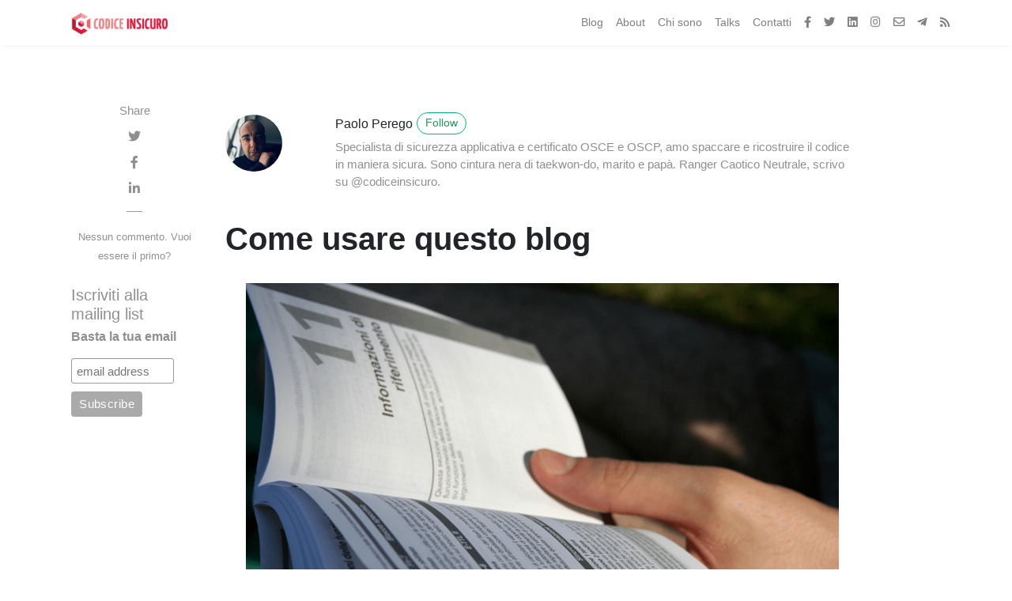

--- FILE ---
content_type: text/html; charset=utf-8
request_url: https://codiceinsicuro.it/blog/come-usare-questo-blog/
body_size: 11422
content:
<!DOCTYPE html>
<html lang="en">
<head>
<meta charset="utf-8">
<meta name="viewport" content="width=device-width, initial-scale=1, shrink-to-fit=no">

<link rel="icon" type="image/png" href="https://codiceinsicuro.it/favicon.png">

<title>Come usare questo blog | Codice Insicuro</title>

<!-- Begin Jekyll SEO tag v2.8.0 -->
<title>Come usare questo blog | Codice Insicuro, blog di Cyber Security, sviluppo sicuro, code review e altro.</title>
<meta name="generator" content="Jekyll v4.4.1" />
<meta property="og:title" content="Come usare questo blog" />
<meta name="author" content="thesp0nge" />
<meta property="og:locale" content="en_US" />
<meta name="description" content="E’ passato un mese e mezzo dal primo post su heartbleed ed arrivati ad una decina di post, l’ultimo dei quali, sulle startup ha riscosso parecchio successo in termini di visite e commenti1, è ora di stendere un piano di pubblicazione che dia un senso a questo post. speriamo anche i post più in topic arrivino agli stessi risultati. &#8617;" />
<meta property="og:description" content="E’ passato un mese e mezzo dal primo post su heartbleed ed arrivati ad una decina di post, l’ultimo dei quali, sulle startup ha riscosso parecchio successo in termini di visite e commenti1, è ora di stendere un piano di pubblicazione che dia un senso a questo post. speriamo anche i post più in topic arrivino agli stessi risultati. &#8617;" />
<link rel="canonical" href="https://codiceinsicuro.it/blog/come-usare-questo-blog/" />
<meta property="og:url" content="https://codiceinsicuro.it/blog/come-usare-questo-blog/" />
<meta property="og:site_name" content="Codice Insicuro, blog di Cyber Security, sviluppo sicuro, code review e altro." />
<meta property="og:type" content="article" />
<meta property="article:published_time" content="2014-05-30T00:00:00+02:00" />
<meta name="twitter:card" content="summary" />
<meta property="twitter:title" content="Come usare questo blog" />
<meta property="article:publisher" content="https://www.facebook.com/codiceinsicuro/" />
<meta property="fb:app_id" content="267690690097571" />
<script type="application/ld+json">
{"@context":"https://schema.org","@type":"BlogPosting","author":{"@type":"Person","name":"thesp0nge"},"dateModified":"2019-04-25T19:23:04+02:00","datePublished":"2014-05-30T00:00:00+02:00","description":"E’ passato un mese e mezzo dal primo post su heartbleed ed arrivati ad una decina di post, l’ultimo dei quali, sulle startup ha riscosso parecchio successo in termini di visite e commenti1, è ora di stendere un piano di pubblicazione che dia un senso a questo post. speriamo anche i post più in topic arrivino agli stessi risultati. &#8617;","headline":"Come usare questo blog","mainEntityOfPage":{"@type":"WebPage","@id":"https://codiceinsicuro.it/blog/come-usare-questo-blog/"},"publisher":{"@type":"Organization","logo":{"@type":"ImageObject","url":"https://codiceinsicuro.it/logo.png"},"name":"thesp0nge"},"url":"https://codiceinsicuro.it/blog/come-usare-questo-blog/"}</script>
<!-- End Jekyll SEO tag -->


<!--
<meta property="og:image" content="https://codiceinsicuro.it/assets/images/istruzioni.png" />
-->

<link href="/assets/css/screen.css" rel="stylesheet">

<link href="https://codiceinsicuro.it/assets/css/main.css" rel="stylesheet">

<script src="https://codiceinsicuro.it/assets/js/jquery.min.js"></script>

<link href="https://cdn.jsdelivr.net/npm/bootstrap@5.3.0-alpha3/dist/css/bootstrap.min.css" rel="stylesheet" integrity="sha384-KK94CHFLLe+nY2dmCWGMq91rCGa5gtU4mk92HdvYe+M/SXH301p5ILy+dN9+nJOZ" crossorigin="anonymous">
<link href="https://fonts.googleapis.com/css?family=Righteous%7CMerriweather:300,300i,400,400i,700,700i" rel="stylesheet">
<script src="//cdnjs.cloudflare.com/ajax/libs/cookieconsent2/3.1.0/cookieconsent.min.js"></script>
<script>
window.addEventListener("load", function(){
window.cookieconsent.initialise({
  "palette": {
    "popup": {
      "background": "#edeff5",
      "text": "#838391"
    },
    "button": {
      "background": "transparent",
      "text": "#4b81e8",
      "border": "#4b81e8"
    }
  },
  "position": "top",
  "content": {
    "message": "Codice Insicuro utilizza solo cookie tecnici di terze parti per finalità legate al funzionamento del sito.",
    "link": "Approfondisci"
  }
})});
</script>


<!-- Google Tag Manager -->
<script>(function(w,d,s,l,i){w[l]=w[l]||[];w[l].push({'gtm.start':
new Date().getTime(),event:'gtm.js'});var f=d.getElementsByTagName(s)[0],
j=d.createElement(s),dl=l!='dataLayer'?'&l='+l:'';j.async=true;j.src=
'https://www.googletagmanager.com/gtm.js?id='+i+dl;f.parentNode.insertBefore(j,f);
})(window,document,'script','dataLayer','GTM-MW69SFD');</script>
<!-- End Google Tag Manager -->



<!-- change your GA id in _config.yml -->
<script async src="https://www.googletagmanager.com/gtag/js?id=UA-50260618-1"></script>
<script>
  window.dataLayer = window.dataLayer || [];
  function gtag(){dataLayer.push(arguments);}
  gtag('js', new Date());

  gtag('config', 'UA-50260618-1');
  gtag('set', {'user_id': 'USER_ID'}); // Imposta l'ID utente utilizzando l'ID utente della persona che ha eseguito l'accesso.
</script>


<!-- Facebook Pixel Code -->
<script>
  !function(f,b,e,v,n,t,s)
  {if(f.fbq)return;n=f.fbq=function(){n.callMethod?
  n.callMethod.apply(n,arguments):n.queue.push(arguments)};
  if(!f._fbq)f._fbq=n;n.push=n;n.loaded=!0;n.version='2.0';
  n.queue=[];t=b.createElement(e);t.async=!0;
  t.src=v;s=b.getElementsByTagName(e)[0];
  s.parentNode.insertBefore(t,s)}(window, document,'script',
  'https://connect.facebook.net/en_US/fbevents.js');
  fbq('init', '1051466591910316');
  fbq('track', 'PageView');
</script>
<noscript><img height="1" width="1" style="display:none"
  src="https://www.facebook.com/tr?id=1051466591910316&ev=PageView&noscript=1"
/></noscript>
<!-- End Facebook Pixel Code -->
</head>



<body class="layout-post">
  <!-- Google Tag Manager (noscript) -->
<noscript><iframe src="https://www.googletagmanager.com/ns.html?id=GTM-MW69SFD"
height="0" width="0" style="display:none;visibility:hidden"></iframe></noscript>
<!-- End Google Tag Manager (noscript) -->
	<!-- defer loading of font and font awesome -->
	<noscript id="deferred-styles">
		<link href="https://fonts.googleapis.com/css?family=Righteous%7CMerriweather:300,300i,400,400i,700,700i" rel="stylesheet">
    <link rel="stylesheet" href="https://stackpath.bootstrapcdn.com/bootstrap/4.1.3/css/bootstrap.min.css" integrity="sha384-MCw98/SFnGE8fJT3GXwEOngsV7Zt27NXFoaoApmYm81iuXoPkFOJwJ8ERdknLPMO" crossorigin="anonymous">
    <!--<link rel="stylesheet" href="https://use.fontawesome.com/releases/v5.8.2/css/all.css" integrity="sha384-oS3vJWv+0UjzBfQzYUhtDYW+Pj2yciDJxpsK1OYPAYjqT085Qq/1cq5FLXAZQ7Ay" crossorigin="anonymous">-->
	</noscript>


<!-- Begin Menu Navigation
================================================== -->
<nav class="navbar navbar-expand-lg navbar-light bg-white fixed-top mediumnavigation nav-down">

    <div class="container pr-0">

    <!-- Begin Logo -->
    <a class="navbar-brand" href="https://codiceinsicuro.it/">
    <img src="https://codiceinsicuro.it/assets/images/logo.png" alt="Codice Insicuro">
    </a>
    <!-- End Logo -->

    <button class="navbar-toggler" type="button" data-toggle="collapse" data-target="#navbarMediumish" aria-controls="navbarSupportedContent" aria-expanded="false" aria-label="Toggle navigation">
    <span class="navbar-toggler-icon"></span>
    </button>

    <div class="collapse navbar-collapse" id="navbarMediumish">

        <!-- Begin Menu -->

            <ul class="navbar-nav ml-auto">

                
                <li class="nav-item">
                
                <a class="nav-link" href="https://codiceinsicuro.it/index.html">Blog</a>
                </li>

                
                <li class="nav-item">
                
                <a class="nav-link" href="https://codiceinsicuro.it/about">About</a>
                </li>

                
                <li class="nav-item">
                
                <a class="nav-link" href="https://codiceinsicuro.it/chi-sono/">Chi sono</a>
                </li>

                
                <li class="nav-item">
                
                <a class="nav-link" href="https://codiceinsicuro.it/talks/">Talks</a>
                </li>


                
                <li class="nav-item">
                
                <a class="nav-link" href="https://codiceinsicuro.it/contatti">Contatti</a>
                </li>

		<!--
                
                <li class="nav-item">
                
                <a class="nav-link" href="https://codiceinsicuro.it/social">Social</a>
                </li>

                
                <li class="nav-item">
                
                <a class="nav-link" href="https://codiceinsicuro.it/slae">Slae</a>
                </li>
		-->

                <li class="nav-item">
                  <a target="_blank" class="nav-link" href="https://www.facebook.com/paoloperegoofficial/"><i class="fab fa-facebook-f"></i></a>
                </li>
                <li class="nav-item">
                  <a target="_blank"  class="nav-link" href="https://twitter.com/thesp0nge"><i class="fab fa-twitter"></i></a>
                </li>
                <li class="nav-item">
                  <a target="_blank"  class="nav-link" href="https://linkedin.com/in/paolo-perego"><i class="fab fa-linkedin"></i></a>
                </li>
                <li class="nav-item">
                  <a target="_blank"  class="nav-link" href="https://www.instagram.com/paoloperegoofficial/"><i class="fab fa-instagram"></i></a>
                </li>

                <li class="nav-item">
                  <a target="_blank"  class="nav-link" href="https://codiceinsicuro.it/newsletter"><i class="far fa-envelope"></i></a>
                </li>

                <li class="nav-item">
                  <a target="_blank"  class="nav-link" href="https://t.me/paoloperegoofficial"><i class="fab fa-telegram-plane"></i></a>
                </li>

                <li class="nav-item">
                  <a target="_blank"  class="nav-link" href="https://codiceinsicuro.it/feed.xml"><i class="fas fa-rss"></i></a>
                </li>


            </ul>

        <!-- End Menu -->

    </div>

    </div>
</nav>
<!-- End Navigation
================================================== -->

<div class="site-content">

<div class="container">

<!-- Site Title
<div class="mainheading">
    <h1 class="sitetitle">Codice Insicuro</h1>
    <p class="lead">
        I pirati della sicurezza applicativa
    </p>
</div>
================================================== -->

<!-- Content
================================================== -->
<div class="main-content">
    <!-- Begin Article
================================================== -->
<div class="container">
    <div class="row">

        <!-- Post Share -->
        <div class="col-md-2 pl-0">
            <div class="share sticky-top sticky-top-offset">
    <p>
        Share
    </p>
    <ul>
        <li class="ml-1 mr-1">
            <a target="_blank" href="https://twitter.com/intent/tweet?text=Come usare questo blog&url=https://codiceinsicuro.it/blog/come-usare-questo-blog/" onclick="window.open(this.href, 'twitter-share', 'width=550,height=235');return false;">
                <i class="fab fa-twitter"></i>
            </a>
        </li>

        <li class="ml-1 mr-1">
            <a target="_blank" href="https://facebook.com/sharer.php?u=https://codiceinsicuro.it/blog/come-usare-questo-blog/" onclick="window.open(this.href, 'facebook-share', 'width=550,height=435');return false;">
                <i class="fab fa-facebook-f"></i>
            </a>
        </li>

        <li class="ml-1 mr-1">
            <a target="_blank" href="https://www.linkedin.com/shareArticle?mini=true&url=https://codiceinsicuro.it/blog/come-usare-questo-blog/" onclick="window.open(this.href, 'width=550,height=435');return false;">
                <i class="fab fa-linkedin-in"></i>
            </a>
        </li>

    </ul>
    
    <div class="sep">
    </div>
    <ul>
        <li>
        <a class="small smoothscroll" href="#disqus_thread"></a>
        </li>
    </ul>
    
</div>

            <div class="share sticky-top sticky-news">
  <!-- Begin Mailchimp Signup Form -->
<link href="//cdn-images.mailchimp.com/embedcode/slim-10_7.css" rel="stylesheet" type="text/css">
<style type="text/css">
	#mc_embed_signup{background:#fff; clear:left; font:14px Helvetica,Arial,sans-serif; }
	/* Add your own Mailchimp form style overrides in your site stylesheet or in this style block.
	   We recommend moving this block and the preceding CSS link to the HEAD of your HTML file. */
</style>
<div id="mc_embed_signup">
<form action="https://armoredcode.us1.list-manage.com/subscribe/post?u=f136287d72c1e72ed99ee0542&amp;id=7fadc44aa9" method="post" id="mc-embedded-subscribe-form" name="mc-embedded-subscribe-form" class="validate" target="_blank" novalidate>
    <div id="mc_embed_signup_scroll">
      <h5>Iscriviti alla mailing list</h5>
	<label for="mce-EMAIL">Basta la tua email</label>
	<input type="email" value="" name="EMAIL" class="email" id="mce-EMAIL" placeholder="email address" required>
    <!-- real people should not fill this in and expect good things - do not remove this or risk form bot signups-->
    <div style="position: absolute; left: -5000px;" aria-hidden="true"><input type="text" name="b_f136287d72c1e72ed99ee0542_7fadc44aa9" tabindex="-1" value=""></div>
    <div class="clear"><input type="submit" value="Subscribe" name="subscribe" id="mc-embedded-subscribe" class="button"></div>
    </div>
</form>
</div>

<!--End mc_embed_signup-->
</div>       

        </div>

        <!-- Post -->
        

        <div class="col-md-9 flex-first flex-md-unordered">
            <div class="mainheading">

                <!-- Author Box -->
                
                <div class="row post-top-meta">
                    <div class="col-xs-12 col-md-3 col-lg-2 text-center text-md-left mb-4 mb-md-0">
                        
                        <img class="author-thumb" src="https://www.gravatar.com/avatar/d05560cd673cf2f4114012616fd57c33?s=250&d=mm&r=x" alt="Paolo Perego">
                        
                    </div>
                    <div class="col-xs-12 col-md-9 col-lg-10 text-center text-md-left">
                        <a target="_blank" class="link-dark" href="https://codiceinsicuro.it">Paolo Perego</a><a target="_blank" href="https://twitter.com/thesp0nge" class="btn follow">Follow</a>
                        <span class="author-description">Specialista di sicurezza applicativa e certificato OSCE e OSCP, amo spaccare e ricostruire il codice in maniera sicura. Sono cintura nera di taekwon-do, marito e papà. Ranger Caotico Neutrale, scrivo su @codiceinsicuro.</span>
                    </div>
                </div>
                

                <!-- Post Title -->
                <h1 class="posttitle">Come usare questo blog</h1>

            </div>

	    <!-- Post Featured Image  -->
            

              
                <img class="featured-image img-fluid lazyimg mx-auto" src="[data-uri]" data-src="https://codiceinsicuro.it/assets/images//istruzioni.png" alt="Come usare questo blog">
              

              
            
            <!-- End Featured Image -->

             <div class="readtime">
  
  
    <i class="far fa-file-alt"></i> 
    891
   parole  - <i class="far fa-clock"></i> Lo leggerai in 4 minuti
  

  <hr />
</div>


 
            <!-- Post Content -->
            <div class="article-post">
                <!-- Toc if any -->
                
                <!-- End Toc -->
                <p>E’ passato un mese e mezzo dal <a href="https://codiceinsicuro.it/blog/heartbleed-parte-1-la-chiacchiera-da-pub/">primo post su
heartbleed</a>
ed arrivati ad una decina di post, l’<a href="https://codiceinsicuro.it/blog/se-paghi-noccioline-attirerai-scimmie-storie-job-posting-nellera-delle-startup/">ultimo dei quali, sulle
startup</a>
ha riscosso parecchio successo in termini di visite e commenti<sup id="fnref:1"><a href="#fn:1" class="footnote" rel="footnote" role="doc-noteref">1</a></sup>, è ora di
stendere un piano di pubblicazione che dia un senso a questo post.</p>

<p>Questo post non fa del repost di notizie prese dall’estero la sua forma
principale di contenuti. Di blog che riportano che la società X è stata bucata,
senza dare neanche un bit in più di valore aggiunto, è pieno il web. Quindi se
cercate qualcuno che vi racconti ad esempio che <a href="http://thehackernews.com/2014/05/ebay-hacked-change-your-account.html">ebay è stata
bucata</a> e così anche <a href="http://thehackernews.com/2014/05/spotify-hacked-urges-android-users-to.html">spotify</a>, bhé usate un po’</p>

<p><a href="https://www.google.it/search?q=voglio+avere+notizie+di+attacchi+informatici+cybercrime+banfa&amp;oq=voglio+avere+notizie+di+attacchi+informatici+cybercrime+banfa&amp;aqs=chrome..69i57.15390j0j7&amp;sourceid=chrome&amp;es_sm=119&amp;ie=UTF-8">Google</a>
e non rimarrete delusi.</p>

<p>Probabile che la storia di intrusione sia lo spunto per un post tecnico, come
ad esempio l’<a href="https://twitter.com/CEHSecurity/status/469718659313979393">upload di una web shell su un server di ebay</a>
sarà lo spunto per un articolo sull’hardening di
<a href="http://www.wordpress.org">Wordpress</a>. Diciamocelo, ci saranno migliaia di
intrusioni al mondo, se stiamo qui solo ad elencarle facciamo sera senza aver
detto niente di concreto.</p>

<blockquote>
  <p>Ho pensato che post di <em>meditazione</em>, come quello sulla <a href="https://codiceinsicuro.it/blog/ricordami-perche-lo-faccio-non-e-un-lavoro-per-tutti/">figura
dell’application security
specialist</a>,
sono interessanti e mi diverte scriverli, però serve qualcosa di più
strutturato.</p>
</blockquote>

<p>Per questo motivo, troverete d’ora in avanti i post organizzati in 5 categorie distinte<sup id="fnref:2"><a href="#fn:2" class="footnote" rel="footnote" role="doc-noteref">2</a></sup>:</p>

<ul>
  <li>Pick’n’chic: usare ruby in un penetration test applicativo</li>
  <li>Sicurina: pillole per scrivere codice più sicuro</li>
  <li>Doctor is in: lo sportello dell’awareness</li>
  <li>L’angolo del libro</li>
  <li>Spinaci: storie di hardening</li>
</ul>

<h2 id="picknchic-usare-ruby-in-un-penetration-test-applicativo">Pick’n’chic: usare ruby in un penetration test applicativo</h2>

<p>Una delle cose più divertenti nel testare il codice altrui è quello di
inventarsi nuovi modi per attaccarlo, magari scrivendo script nuovi o
modificando tool esistenti. Nei post della serie <em>Pick’n’chic</em>,
useremo ruby come linguaggio di scripting per scrivere i nostri tool. Perché
proprio ruby? Perché è nato per parlare il <em>webbese</em>, ha delle ottime API, ci
puoi scrivere al volo anche una GUI WEB con <a href="http://www.sinatrarb.com">Sinatra</a>
e poi perché mi piace.</p>

<h2 id="sicurina-pillole-per-scrivere-codice-più-sicuro">Sicurina: pillole per scrivere codice più sicuro</h2>

<p><em>Sicurina</em> sarà la cura per lo sviluppo non sicuro. Vedremo in post
molto vari tra loro, come usare API esistenti (e.g. <a href="https://www.owasp.org/index.php/Category:OWASP_Enterprise_Security_API#tab=Home">Owasp
ESAPI</a>)
o come scrivere codice custom che risolva i principali problemo di application
security. Volendo riassumere, gestire l’autenticazione, l’autorizzazione e
filtrare l’input e già siete a cavallo.</p>

<h2 id="doctor-is-in-lo-sportello-dellawareness">Doctor is in: lo sportello dell’awareness</h2>

<p>Lo sviluppatore non è che non filtra l’input perché non è in grado di farlo,
non lo fa perché non ne vede il motivo. Sappiamo tutti che lo sviluppatore è
tendenzialmente pigro e cerca di essere essenziale nel codice che scrivere. Per
fare in modo che spenda tempo e righe di codice per introdurre check di
security, dovremo spiegargli nel dettaglio i rischi che la sua creatura corre
quando pubblicata su Internet.</p>

<p>No, non se ne può più di vedere il cross site scripting come un alert box in
javascript, altrimenti comincio a stare pesantemente dalla parte del developer.</p>

<p>I post nella categoria <em>Doctor is in</em> serviranno ad educare il mondo
sui rischi e pericoli che un’applicazione web corre. Se poi voi non fate
niente, almeno non potrete dire che non ve l’ha detto nessuno.</p>

<h2 id="langolo-del-libro">L’angolo del libro</h2>

<p>Volevo trovare un modo per monetizzare questo blog senza farcire l’HTML di
adwords che, sinceramente, odio. Non mi andava inoltre di imbarcare chi legge
qui di storie, e vendervi che la mia VPS è a costo 0. Quindi mi sono iscritto
al programma di affiliazione di Amazon e, nei post della categoria de <em>l’angolo
del libro</em> vedrete un link allo store amazon. Questo link contiene
il codice di questo blog quindi, se deciderete di comprare il libro sullo store
amazon seguendo questo link, amazon darà una percentuale a me. Se rimuovete il
codice e comprate il libro, amici come prima, solo che non vi voglio prendere
in giro, un po’ di pubblicità c’è.</p>

<p>Però mi sembrava brutto mettere un link e dirvi “cliccate e fatemi diventare
milionario”, quindi farò una recensione del libro che sponsorizzerò.</p>

<h2 id="spinaci-storie-di-hardening">Spinaci: storie di hardening</h2>

<p>Consigli non solo per sviluppatori, perché il codice più robusto del mondo non
vale nulla se fatto girare su una Linux non mantenuta da anni con telnet aperto
e la password di root uguale a <em>hax0r</em> o <em>31337</em>.</p>

<p>Nella categoria <em>spinaci</em> parleremo di hardening, di configurare i nostri
servizi in maniera sicura.  Focus principale sono i servizi che fanno girare
web application, quindi web server, application server, DBMS. Avranno spazio
anche i CMS più popolari, come wordpress prendendo proprio spunto dal recente
hack di ebay, e il mondo NoSQL.</p>

<h2 id="off-by-one">Off by one</h2>

<p>Categorie alla mano, qualche titolo di post lo potete leggere sul
<a href="https://github.com/thesp0nge/codiceinsicuro.github.io/blob/master/README.md">README</a>
del progetto. Qualche post ce l’ho già in mente per il prossimo futuro e
verranno portati in forma aggiornata alcuni post interessanti che avevo scritto
su <a href="http://armoredcode.com">armoredcode.com</a>.</p>

<p>Per rendere la navigazione più fluida tra i vari post, rivedrò a breve anche la
home, quindi aspettatevi cambiamenti.</p>

<p>Enjoy it!</p>

<div class="footnotes" role="doc-endnotes">
  <ol>
    <li id="fn:1">
      <p>speriamo anche i post più in topic arrivino agli stessi risultati. <a href="#fnref:1" class="reversefootnote" role="doc-backlink">&#8617;</a></p>
    </li>
    <li id="fn:2">
      <p>a parte le categorie <em>meditazione</em> e <em>chiacchiere da pub</em> che mi servono così, per scaricare un po’ i toni. <a href="#fnref:2" class="reversefootnote" role="doc-backlink">&#8617;</a></p>
    </li>
  </ol>
</div>

            </div>

            <!-- Rating -->
            

            <!-- Post Date -->
            <p>
            <small>
                <span class="post-date"><time class="post-date" datetime="2014-05-30">30 May 2014</time></span>           
                
                (Updated: <time datetime="2019-04-25T19:23:04+02:00" itemprop="dateModified">Apr 25, 2019</time>)
                
                </small>
            </p>

            <!-- Post Categories -->
            <div class="after-post-cats">
                <ul class="tags mb-4">
                    
                    
                    <li>
                        <a class="smoothscroll" href="/categories#servizio">servizio</a>
                    </li>
                    
                </ul>
            </div>
            <!-- End Categories -->

            <!-- Post Tags -->
            <div class="after-post-tags">
                <ul class="tags">
                    
                    
                    <li>
                        <a class="smoothscroll" href="/tags#amazon">#amazon</a>
                    </li>
                    
                    <li>
                        <a class="smoothscroll" href="/tags#angolo-del-libro">#angolo del libro</a>
                    </li>
                    
                    <li>
                        <a class="smoothscroll" href="/tags#blog">#blog</a>
                    </li>
                    
                    <li>
                        <a class="smoothscroll" href="/tags#categorie">#categorie</a>
                    </li>
                    
                    <li>
                        <a class="smoothscroll" href="/tags#codice-insicuro">#codice insicuro</a>
                    </li>
                    
                    <li>
                        <a class="smoothscroll" href="/tags#doctor-is-in">#doctor is in</a>
                    </li>
                    
                    <li>
                        <a class="smoothscroll" href="/tags#pick'n'chich">#pick'n'chich</a>
                    </li>
                    
                    <li>
                        <a class="smoothscroll" href="/tags#post">#post</a>
                    </li>
                    
                    <li>
                        <a class="smoothscroll" href="/tags#sicurina">#sicurina</a>
                    </li>
                    
                </ul>
            </div>
            <!-- End Tags -->
 
            <div>

  <p>
Vuoi aiutarmi a portare avanti il progetto <a target="_blank"
href="https://codiceinsicuro.it">Codice Insicuro</a> con una donazione?
Fantastico, allora non ti basta che premere il pulsante qui sotto.
  </p>
<a target="_blank" href="https://www.buymeacoffee.com/thesp0nge" class="btn btn-danger">Supporta il progetto</a> 
<hr />
</div>


            <!-- Prev/Next -->
            <div class="row PageNavigation d-flex justify-content-between font-weight-bold">
            
            <a class="prev d-block col-md-6" href="https://codiceinsicuro.it/blog/se-paghi-noccioline-attirerai-scimmie-storie-job-posting-nellera-delle-startup/"> &laquo; Se paghi noccioline attirerai scimmie: storie job posting nell'era delle startup</a>
            
            
            <a class="next d-block col-md-6 text-lg-right" href="https://codiceinsicuro.it/blog/automatizzare-automatizzare-automatizzare-quando-non-puoi-fare-tutto-tu/">Automatizzare, automatizzare e automatizzare. Quando non puoi fare tutto tu &raquo; </a>
            
            <div class="clearfix"></div>
            </div>
            <!-- End Categories -->

            
              <hr />
              <div class="container" id="related">
                <h3>Simili a "Come usare questo blog"</h3>
                <div>
                  <p>Se questo post ti è piaciuto, sono abbastanza sicuro che troverai questi contenuti altrettanto interessanti. Buona lettura.</p>
                </div>
                <div class="row">
                
                  <div class="col-sm-4">
                      <div class="card">
                        <img class="card-image-top" src="https://codiceinsicuro.it/assets/images/coffee.jpg" alt="">
                        <div class="card-body">
                          <h5 class="card-title">Se produci software, il problema delle licenze terze è anche tuo</h5>
                          <p class="card-text"><p>Trovo il sistema di licensing di Oracle complesso. Accanto ai suoi RDBMS,
Oracle ha messo mano da poco anche al <a href="https://upperedge.com/oracle/using-java-heres-how-oracles-new-2019-java-se-licensing-affects-you/">licensing di
Oracle</a>
che ora diventa a pagamento per uso commerciale.</p>
</p>
                          <a href="/blog/se-produci-software-il-problema-delle-licenze-terze-e-anche-tuo/">Continua la lettura</a>
                        </div>
                    </div>
                  </div>
                
                  <div class="col-sm-4">
                      <div class="card">
                        <img class="card-image-top" src="https://codiceinsicuro.it/assets/images/alba-2.jpg" alt="">
                        <div class="card-body">
                          <h5 class="card-title">L'alba di un nuovo giorno</h5>
                          <p class="card-text"><p>A volte cerchi un posto dove stare solo tra i solchi di bit. A volte quel posto
lo hai creato tu qualche anno prima ma ne ignoravi l’esistenza.</p>
</p>
                          <a href="/blog/lalba-di-un-nuovo-giorno/">Continua la lettura</a>
                        </div>
                    </div>
                  </div>
                
                  <div class="col-sm-4">
                      <div class="card">
                        <img class="card-image-top" src="https://codiceinsicuro.it/assets/images/logo.png" alt="">
                        <div class="card-body">
                          <h5 class="card-title">Estate di cambiamenti, parte 1</h5>
                          <p class="card-text"><p>Come avrete potuto notare, è stato un inizio d’estate in sordina per il blog.
Sono stato preso nell’organizzare i miei talk per l’autunno e da un paio di
progetti collaterali.</p>
</p>
                          <a href="/blog/estate-di-cambiamenti-parte-1/">Continua la lettura</a>
                        </div>
                    </div>
                  </div>
                
              </div>
            


        </div>
        <!-- End Post -->

    </div>
    
</div>
<!-- End Article
================================================== -->


<!-- Begin Comments
================================================== -->

    <div class="container">
        <div id="comments" class="row justify-content-center mb-5">
            <div class="col-md-8">
                <section class="disqus">
    <div id="disqus_thread"></div>
    <script type="text/javascript">
        var disqus_shortname = 'codiceinsicuro'; 
        var disqus_developer = 0;
        (function() {
            var dsq = document.createElement('script'); dsq.type = 'text/javascript'; dsq.async = true;
            dsq.src = window.location.protocol + '//' + disqus_shortname + '.disqus.com/embed.js';
            (document.getElementsByTagName('head')[0] || document.getElementsByTagName('body')[0]).appendChild(dsq);
        })();
    </script>
    <noscript>Please enable JavaScript to view the <a href="http://disqus.com/?ref_noscript">comments powered by Disqus.</a></noscript>
    <a href="http://disqus.com" class="dsq-brlink">comments powered by <span class="logo-disqus">Disqus</span></a>
</section>

            </div>
        </div>
    </div>

<!--End Comments
================================================== -->



<!-- Review with LD-JSON, adapt it for your needs if you like, but make sure you test the generated HTML source code first: 
https://search.google.com/structured-data/testing-tool/u/0/
================================================== -->



</div>


<!-- Bottom Alert Bar
================================================== -->
<div class="alertbar">
	<div class="container text-center">
		<span><img src="https://codiceinsicuro.it/assets/images/logo.png" alt="Codice Insicuro, blog di Cyber Security, sviluppo sicuro, code review e altro." style="width: 20%;"> &nbsp; Non perdere neanche un <b>post</b>, <a href="https://mailchi.mp/f53e49d3060b/codice-insicuro" class="heart">iscriviti</a> ora alla mailing list</span>
            </div>
        </form>
	</div>
</div>


</div>

<!-- Categories Jumbotron
================================================== -->
<div class="jumbotron fortags">
	<div class="d-md-flex h-100">
		<div class="col-md-4 transpdark align-self-center text-center h-100">
            <div class="d-md-flex align-items-center justify-content-center h-100">
                <h2 class="d-md-block align-self-center py-1 font-weight-light">Esplora <span class="d-none d-md-inline">→</span></h2>
            </div>
		</div>
		<div class="col-md-8 p-5 align-self-center text-center">
            
            
                
                    <a class="mt-1 mb-1 category" href="https://codiceinsicuro.it/categories#attackers">attackers (4)</a>
                
                    <a class="mt-1 mb-1 category" href="https://codiceinsicuro.it/categories#Pick'n'chic">Pick'n'chic (4)</a>
                
                    <a class="mt-1 mb-1 category" href="https://codiceinsicuro.it/categories#builders">builders (1)</a>
                
                    <a class="mt-1 mb-1 category" href="https://codiceinsicuro.it/categories#sicurina">sicurina (2)</a>
                
                    <a class="mt-1 mb-1 category" href="https://codiceinsicuro.it/categories#meditazione">meditazione (2)</a>
                
                    <a class="mt-1 mb-1 category" href="https://codiceinsicuro.it/categories#servizio">servizio (1)</a>
                
                    <a class="mt-1 mb-1 category" href="https://codiceinsicuro.it/categories#Sicurina">Sicurina (10)</a>
                
                    <a class="mt-1 mb-1 category" href="https://codiceinsicuro.it/categories#Chiacchiere-da-bar">Chiacchiere da bar (44)</a>
                
                    <a class="mt-1 mb-1 category" href="https://codiceinsicuro.it/categories#Spinaci">Spinaci (7)</a>
                
                    <a class="mt-1 mb-1 category" href="https://codiceinsicuro.it/categories#Under-attack">Under attack (16)</a>
                
                    <a class="mt-1 mb-1 category" href="https://codiceinsicuro.it/categories#L'angolo-del-libro">L'angolo del libro (1)</a>
                
                    <a class="mt-1 mb-1 category" href="https://codiceinsicuro.it/categories#Doctor-is-in">Doctor is in (2)</a>
                
                    <a class="mt-1 mb-1 category" href="https://codiceinsicuro.it/categories#Meditazione">Meditazione (6)</a>
                
                    <a class="mt-1 mb-1 category" href="https://codiceinsicuro.it/categories#under">under (3)</a>
                
                    <a class="mt-1 mb-1 category" href="https://codiceinsicuro.it/categories#News">News (3)</a>
                
                    <a class="mt-1 mb-1 category" href="https://codiceinsicuro.it/categories#chiacchiere-da-pub">chiacchiere da pub (1)</a>
                
                    <a class="mt-1 mb-1 category" href="https://codiceinsicuro.it/categories#Post">Post (1)</a>
                
                    <a class="mt-1 mb-1 category" href="https://codiceinsicuro.it/categories#post">post (67)</a>
                
                    <a class="mt-1 mb-1 category" href="https://codiceinsicuro.it/categories#getting-root">getting-root (7)</a>
                
                    <a class="mt-1 mb-1 category" href="https://codiceinsicuro.it/categories#offensive">offensive (1)</a>
                
                    <a class="mt-1 mb-1 category" href="https://codiceinsicuro.it/categories#Storie-dal-quotidiano">Storie dal quotidiano (3)</a>
                
                    <a class="mt-1 mb-1 category" href="https://codiceinsicuro.it/categories#sviluppo">sviluppo (1)</a>
                
                    <a class="mt-1 mb-1 category" href="https://codiceinsicuro.it/categories#Riflessioni">Riflessioni (5)</a>
                
                    <a class="mt-1 mb-1 category" href="https://codiceinsicuro.it/categories#Exploit-e-dintorni">Exploit e dintorni (1)</a>
                
                    <a class="mt-1 mb-1 category" href="https://codiceinsicuro.it/categories#Progetti">Progetti (1)</a>
                
            
            
		</div>
	</div>
</div>

<!-- Begin Footer
================================================== -->
<footer class="footer">
    <div class="container">
        <div class="row">
            <div class="col-md-6 col-sm-6 text-center text-lg-left">
                Copyright © 2014-2025 Codice Insicuro
            </div>
            <div class="col-md-6 col-sm-6 text-center text-lg-right">
                <a target="_blank" href="https://www.wowthemes.net/mediumish-free-jekyll-template/">Mediumish Jekyll Theme</a> by WowThemes.net
            </div>
        </div>
    </div>
</footer>
<!-- End Footer
================================================== -->

</div> <!-- /.site-content -->

<!-- Scripts
================================================== -->

<!-- deferred load bootstrap css -->
  <script>
    var giftofspeed2 = document.createElement('link');
    giftofspeed2.rel = 'stylesheet';
    giftofspeed2.href = 'https://cdn.jsdelivr.net/npm/bootstrap@5.3.0-alpha3/dist/css/bootstrap.min.css';
    giftofspeed2.type = 'text/css';

    var godefer2 = document.getElementsByTagName('link')[0];
    godefer2.parentNode.insertBefore(giftofspeed2, godefer2);
  </script>

<script src="https://cdnjs.cloudflare.com/ajax/libs/popper.js/1.14.6/umd/popper.min.js" integrity="sha384-wHAiFfRlMFy6i5SRaxvfOCifBUQy1xHdJ/yoi7FRNXMRBu5WHdZYu1hA6ZOblgut" crossorigin="anonymous"></script>

<script src="https://cdn.jsdelivr.net/npm/bootstrap@5.3.0-alpha3/dist/js/bootstrap.bundle.min.js" integrity="sha384-ENjdO4Dr2bkBIFxQpeoTz1HIcje39Wm4jDKdf19U8gI4ddQ3GYNS7NTKfAdVQSZe" crossorigin="anonymous"></script>

<script src="https://codiceinsicuro.it/assets/js/mediumish.js"></script>
<script src="https://kit.fontawesome.com/fe5a77cb3e.js"></script>


<script src="https://codiceinsicuro.it/assets/js/lazyload.js"></script>


<script src="https://codiceinsicuro.it/assets/js/ie10-viewport-bug-workaround.js"></script>


<script id="dsq-count-scr" src="//codiceinsicuro.disqus.com/count.js"></script>

  <script>
$("table").addClass("table");
  </script>
</body>
</html>


--- FILE ---
content_type: text/css; charset=utf-8
request_url: https://codiceinsicuro.it/assets/css/screen.css
body_size: 3801
content:
/*
Template Name: Mediumish
Copyright: Sal, WowThemes.net, https://www.wowthemes.net
License: https://www.wowthemes.net/freebies-license/
*/
.mainheading {
    padding: 1rem 0rem;
}

a {
    color: #00ab6b;
    transition: all 0.2s;
}

a:hover {
    color: #038252;
    text-decoration: none;
}

pre {
    -moz-box-sizing: border-box;
    box-sizing: border-box;
    border: #E3EDF3 1px solid;
    width: 100%;
    padding: 7px;
    font-family: monospace, sans-serif;
    font-size: 14px;
    white-space: pre;
    overflow: auto;
    background: #fff;
    border-radius: 0px;
    line-height: 1.6;
    color: #333;
    margin-bottom: -rem;
}

.mediumnavigation {
    background: rgba(255, 255, 255, .97);
    box-shadow: 0 2px 2px -2px rgba(0, 0, 0, .15);
    transition: top 0.2s ease-in-out;
}

.main-content {
    min-height: 300px;
}

.site-content {
    min-height: 60vh;
    padding-top: 1.5rem;
    margin-top: 57px;
    transition: all 0.4s;
}

section {
    margin-bottom: 20px;
}

section.recent-posts {
    margin-bottom: 0;
}

.section-title h2 {
    border-bottom: 1px solid rgba(0, 0, 0, .125);
    margin-bottom: 25px;
    font-weight: 700;
    font-size: 1.4rem;
    margin-bottom: 27px;
}

.section-title span {
    border-bottom: 1px solid rgba(0, 0, 0, .44);
    display: inline-block;
    padding-bottom: 20px;
    margin-bottom: -1px;
}

.article-post ol,
.article-post ul {
    margin-bottom: 1.5rem;
}

.article-post ol ol,
.article-post ul ul {
    list-style: disc;
    margin-bottom: 0rem;
}

@media (min-width:576px) {
    .card-columns.listfeaturedtag {
        -webkit-column-count: 2;
        -moz-column-count: 2;
        column-count: 2;
    }
}

@media (min-width:992px) {
    .navbar-expand-lg .navbar-nav .nav-link {
        padding-right: 0.8rem;
        padding-left: 0.8rem;
    }
}

.listfeaturedtag {
    border: 1px solid rgba(0, 0, 0, .125);
    border-radius: .25rem;
    transition: all 0.3s cubic-bezier(.25, .8, .25, 1);
}

.listfeaturedtag .wrapthumbnail {
    height: 290px;
    flex: 0 0 auto;
    height: 100%;
}

.maxthumb {
    max-height: 300px;
    overflow: hidden;
}

.listfeaturedtag .card,
.card-footer {
    border: 0;
}

.listfeaturedtag .thumbnail {
    background-size: cover;
    height: 100%;
    display: block;
    background-position: 38% 22% !important;
    background-origin: border-box !important;
    border-top-left-radius: .25rem;
    border-bottom-left-radius: .25rem;
}

.listfeaturedtag .card-block {
    padding-left: 0;
}

.listfeaturedtag h2.card-title,
.listrecent h2.card-title {
    font-size: 1.3rem;
    font-weight: 700;
    line-height: 1.25;
}

.listfeaturedtag h4.card-text,
.listrecent h4.card-text {
    color: rgba(0, 0, 0, .44);
    font-size: 0.95rem;
    line-height: 1.6;
    font-weight: 400;
}

.featured-box-img-cover {
    object-fit: cover;
    width: 100%;
    height: 100%;
    max-height: 100%;
}

@media (max-width:991px) {
    .featured-box-img-cover {
        height: auto;
        width: 100%;
    }
}

.wrapfooter {
    font-size: 12px;
    display: flex;
    align-items: center;
    margin-bottom: 15px;
}

.author-thumb {
    width: 40px;
    height: 40px;
    margin-right: 13px;
    border-radius: 100%;
}

.post-top-meta {
    margin-bottom: 2rem;
}

.post-top-meta .author-thumb {
    width: 72px;
    height: 72px;
}

.post-top-meta.authorpage .author-thumb {
    margin-top: 40px;
}

.post-top-meta span {
    font-size: 0.9rem;
    color: rgba(0, 0, 0, .44);
    display: inline-block;
}

.post-top-meta .author-description {
    margin-bottom: 5px;
    margin-top: 5px;
    font-size: 0.95rem;
}

.toc ul {
    list-style: decimal;
    font-weight: 400;
}

.author-meta {
    flex: 1 1 auto;
    white-space: nowrap !important;
    text-overflow: ellipsis !important;
    overflow: hidden !important;
}

span.post-name,
span.post-date,
span.author-meta {
    display: inline-block;
}

span.post-date,
span.post-read {
    color: rgba(0, 0, 0, .44);
}

span.post-read-more {
    align-items: center;
    display: inline-block;
    float: right;
    margin-top: 8px;
}

span.post-read-more a {
    color: rgba(0, 0, 0, .44);
}

span.post-name a,
span.post-read-more a:hover {
    color: rgba(0, 0, 0, .8);
}

.dot:after {
    content: "·";
    margin-left: 3px;
    margin-right: 3px;
}

.mediumnavigation .form-control {
    font-size: 0.8rem;
    border-radius: 30px;
    overflow: hidden;
    border: 1px solid rgba(0, 0, 0, 0.04);
    min-width: 180px;
}

.mediumnavigation .form-inline {
    margin-left: 15px;
}

.mediumnavigation .form-inline .btn {
    margin-left: -50px;
    border: 0;
    border-radius: 30px;
    cursor: pointer;
}

.mediumnavigation .form-inline .btn:hover,
.mediumnavigation .form-inline .btn:active {
    background: transparent;
    color: green;
}

.mediumnavigation .navbar-brand {
    font-weight: 500;
}

.mediumnavigation .dropdown-menu {
    border: 1px solid rgba(0, 0, 0, 0.08);
    margin: .5rem 0 0;
}

.mediumnavigation .nav-item,
.dropdown-menu {
    font-size: 0.9rem;
}

.mediumnavigation .search-icon {
    margin-left: -40px;
    display: inline-block;
    margin-top: 3px;
    cursor: pointer;
}

.mediumnavigation .navbar-brand img {
    max-height: 30px;
    margin-right: 5px;
}

.mainheading h1.sitetitle {
    font-family: Righteous;
}

.mainheading h1.posttitle {
    font-weight: 700;
    margin-bottom: 1rem;
}

.footer {
    border-top: 1px solid rgba(0, 0, 0, .05) !important;
    padding-top: 15px;
    padding-bottom: 12px;
    font-size: 0.8rem;
    color: rgba(0, 0, 0, .44);
    margin-top: 50px;
    margin-bottom: 62px;
    position: relative;
    background: #fff;
}

.link-dark {
    color: rgba(0, 0, 0, .8);
}

.article-post {
    font-family: Merriweather;
    font-size: 1.1rem;
    line-height: 1.84;
    color: rgba(0, 0, 0, .8);
}

blockquote {
    border-left: 4px solid #00ab6b;
    padding: 0 20px;
    font-style: italic;
    color: rgba(0, 0, 0, .5);
}

.article-post p,
.article-post blockquote {
    margin: 0 0 1.5rem 0;
}

.featured-image {
    display: block;
    margin-bottom: 1.5rem;
}

.share {
    text-align: center;
}

.share p {
    margin-bottom: 10px;
    font-size: 0.95rem;
}

.share ul li {
    display: inline-block;
    margin-bottom: 9px;
}

.share ul {
    padding-left: 0;
    margin-left: 0;
}

.share ul li i.fa {
    border: 1px solid #ddd;
    width: 30px;
    height: 30px;
    line-height: 30px;
    text-align: center;
    border-radius: 50%;
}

.svgIcon {
    vertical-align: middle;
}

.sticky-top-offset {
    top: 100px;
}

.sticky-news {
  top: 330px;
}

.sticky-support {
  top: 530px;
}

@media (min-width:1024px) {
    .share ul li {
        display: block;
    }
}

@media (max-width:999px) {
    .featured-box-img-cover {
        height: 359px;
    }

    .alertbar {
        position: relative !Important;
        margin-bottom: 20px;
        margin-top: 20px;
        box-shadow: none !Important;
        padding-right: 14px !Important;
    }

    #comments {
        margin-right: 15px;
    }

    .jumbotron.fortags {
        margin-bottom: 0 !Important;
    }

    .alertbar form {
        margin-top: 20px;
    }

    .alertbar span,
    .alertbar form {
        display: block;
    }

    .alertbar input[type="submit"] {
        border-radius: 3px !Important;
    }

    .alertbar input[type="email"] {
        margin-right: 0px !Important;
        display: block;
        border-right: 1px solid #ddd !Important;
        margin-bottom: 10px;
    }

    .jumbotron {
        margin-bottom: 0;
        border-radius: 0;
    }

    .listfeaturedtag .card {
        height: auto;
    }

    .listfeaturedtag .wrapfooter {
        position: relative;
        margin-top: 30px;
    }

    .listfeaturedtag .card-block {
        padding: 20px;
    }

    .footer {
        margin-top: 0px;
        margin-bottom: 0px;
    }
}

@media (max-width:1024px) {
    .post-top-meta .col-md-10 {
        text-align: center;
    }
}

@media (max-width:767px) {
    .post-top-meta.authorpage {
        text-align: center;
    }
}

.share,
.share a {
    color: rgba(0, 0, 0, .44);
    fill: rgba(0, 0, 0, .44);
}

.graybg {
    background-color: #fafafa;
    padding: 40px 0 46px;
    position: relative;
}

.listrelated .card {
    box-shadow: 0 1px 7px rgba(0, 0, 0, .05);
    border: 0;
}

ul.tags {
    list-style: none;
    padding-left: 0;
    margin: 0 0 3rem 0;
}

ul.tags li {
    display: inline-block;
    font-size: 0.9rem;
}

ul.tags li a {
    background: rgba(0, 0, 0, .05);
    color: rgba(0, 0, 0, .6);
    border-radius: 3px;
    padding: 5px 10px;
}

ul.tags li a:hover {
    background: rgba(0, 0, 0, .07);
    text-decoration: none;
}

.margtop3rem {
    margin-top: 3rem;
}

.sep {
    height: 1px;
    width: 20px;
    background: #999;
    margin: 0px auto;
    margin-bottom: 1.2rem;
}

.btn.follow {
    border-color: #02B875;
    color: #1C9963;
    padding: 3px 10px;
    text-align: center;
    border-radius: 999em;
    font-size: 0.85rem;
    display: inline-block;
}

.btn.subscribe {
    background-color: #1C9963;
    border-color: #1C9963;
    color: rgba(255, 255, 255, 1);
    fill: rgba(255, 255, 255, 1);
    border-radius: 30px;
    font-size: 0.85rem;
    margin-left: 10px;
    font-weight: 600;
    text-transform: uppercase;
}

.post-top-meta .btn.follow {
    margin-left: 5px;
    margin-top: -4px;
}

.alertbar {
    box-shadow: 0 -3px 10px 0 rgba(0, 0, 0, .0785);
    position: fixed;
    bottom: 0;
    left: 0;
    background-color: #fff;
    width: 100%;
    padding: 14px 0;
    z-index: 1;
    display: none;
}

.alertbar form {
    display: inline-block;
}

.alertbar input[type="email"] {
    font-size: 0.85rem;
    padding: 3px 5px 3px 10px;
    border-top-left-radius: 3px;
    border-bottom-left-radius: 3px;
    border: 1px solid #ddd;
    border-right: 0;
    margin-right: -10px;
    height: 34px;
    letter-spacing: 0.5px;
    margin-left: 5px;
}

.alertbar input[type="submit"] {
    background-color: #1C9963;
    border: 1px solid #1C9963;
    color: rgba(255, 255, 255, 1);
    fill: rgba(255, 255, 255, 1);
    font-size: 0.85rem;
    border-radius: 0;
    padding: 4px 10px;
    border-top-right-radius: 3px;
    border-bottom-right-radius: 3px;
    font-weight: 600;
    height: 34px;
    letter-spacing: 0.5px;
    cursor: pointer;
}

.form-control::-webkit-input-placeholder {
    color: rgba(0, 0, 0, .5);
}

.form-control:-moz-placeholder {
    color: rgba(0, 0, 0, .5);
}

.form-control::-moz-placeholder {
    color: rgba(0, 0, 0, .5);
}

.form-control:-ms-input-placeholder {
    color: rgba(0, 0, 0, .5);
}

.form-control::-ms-input-placeholder {
    color: rgba(0, 0, 0, .5);
}

.authorpage h1 {
    font-weight: 700;
    font-size: 30px;
}

.post-top-meta.authorpage .author-thumb {
    float: none;
}

.authorpage .author-description {
    font-size: 1rem;
    color: rgba(0, 0, 0, .6);
}

.post-top-meta.authorpage .btn.follow {
    padding: 7px 20px;
    margin-top: 10px;
    margin-left: 0;
    font-size: 0.9rem;
}

.graybg.authorpage {
    border-top: 1px solid #f0f0f0;
}

.authorpostbox {
    width: 760px;
    margin: 0px auto;
    margin-bottom: 1.5rem;
    max-width: 100%;
}

.authorpostbox .img-thumb {
    width: 100%;
}

.sociallinks {
    margin: 1rem 0;
}

.sociallinks a {
    background: #666;
    color: #fff;
    width: 22px;
    height: 22px;
    display: inline-block;
    text-align: center;
    line-height: 22px;
    border-radius: 50%;
    font-size: 12px;
}

#comments {
    margin-top: 3rem;
    margin-bottom: 1.5rem;
}

.h1,
.h2,
.h3,
.h4,
.h5,
.h6,
h1,
h2,
h3,
h4,
h5,
h6 {
    font-family: -apple-system, system-ui, BlinkMacSystemFont, "Segoe UI", Roboto, "Helvetica Neue", Arial, sans-serif;
}

.article-post .h1,
.article-post .h2,
.article-post .h3,
.article-post .h4,
.article-post .h5,
.article-post .h6,
.article-post h1,
.article-post h2,
.article-post h3,
.article-post h4,
.article-post h5,
.article-post h6 {
    font-weight: 700;
    margin-bottom: 1.5rem;
}

.article-post img.shadow {
    -webkit-box-shadow: 0px 0px 10px 0px rgba(0, 0, 0, 0.30);
    -moz-box-shadow: 0px 0px 10px 0px rgba(0, 0, 0, 0.30);
    box-shadow: 0px 0px 10px 0px rgba(0, 0, 0, 0.30);
}

.layout-page .article-post {
    font-family: -apple-system, BlinkMacSystemFont, "Segoe UI", Roboto, "Helvetica Neue", Arial, sans-serif, "Apple Color Emoji", "Segoe UI Emoji", "Segoe UI Symbol", "Noto Color Emoji";
    font-size: 1rem;
}

.layout-page .article-post p {
    margin-bottom: 1rem;
}

img {
    max-width: 100%;
}

.bottompagination span.navigation {
    display: block;
    font-size: 0.93rem;
    padding: 15px 0 0 0;
    text-align: center;
    margin-bottom: 0rem;
    color: #999;
    border-top: 1px solid #ddd;
}

.pointerup {
    margin-bottom: -17px;
    margin-left: 49%;
    font-size: 30px;
}

.pointerup i.fa {
    color: #eaeaea;
}

.bottompagination span.navigation i {
    display: inline-block;
}

span.navigation {
    display: inline-block;
    font-size: 0.93rem;
    font-weight: 700;
    text-align: center;
}

.pagination {
    display: block;
}

iframe {
    max-width: 100%;
}

.transpdark {
    background: rgba(0, 0, 0, 0.75);
    color: #fff;
}

@media (min-width:768px) {
    .jumbotron.fortags {
        margin-bottom: -50px;
        margin-top: 3rem;
        padding: 0;
        height: 350px;
        border-radius: 0;
        background-image: url(../images/wall.jpg);
        background-size: cover;
    }

    .jumbotron.fortags .col-md-4 {
        background: rgba(0, 0, 0, 0.75);
        color: #fff;
    }

    .jumbotron.fortags .row {
        margin: 0;
    }
}

.jumbotron.fortags {
    margin-top: 3rem;
    padding: 0;
    border-radius: 0;
    background-image: url(../images/wall.jpg);
    background-size: cover;
}

.jumbotron.fortags a {
    padding: 5px 10px 7px;
    background: #222;
    border-radius: 30px;
    color: #fff;
    font-weight: 500;
    text-transform: lowercase;
    font-size: 0.8rem;
    display: inline-block;
}

.layout-page .jumbotron.fortags {
    display: none;
}

.mb-30px {
    margin-bottom: 30px;
}

.flex-first {
    -webkit-box-ordinal-group: 0;
    -webkit-order: -1;
    -ms-flex-order: -1;
    order: -1;
}

@media (min-width: 768px) {
    .flex-md-unordered {
        -webkit-box-ordinal-group: 1;
        -webkit-order: 1;
        -ms-flex-order: 1;
        order: 1;
    }

    .flex-first {
        -webkit-box-ordinal-group: 0;
        -webkit-order: 1;
        -ms-flex-order: 1;
        order: 1;
    }
}

@media (max-width: 768px) {
    .share {
        margin-top: 30px;
    }
}

.card .img-fluid {
    width: 100%;
}

.sticky-top-80 {
    top: 80px;
}

.spoiler {
    color: transparent;
    text-shadow: 0 0 10px rgba(0, 0, 0, 0.2);
    transition: all .4s;
    cursor: pointer;
    position: relative;
}

.spoiler:after {
    position: absolute;
    opacity: 0;
    content: 'Click to reveal spoiler';
    top: 45%;
    left: calc(50% - 100px);
    text-shadow: none;
    background: #222;
    color: #fff;
    display: inline-block;
    font-size: 13px;
    line-height: 1;
    padding: 2px 3px;
    width: 150px;
    font-family: Arial;
    text-align: center;
    border-radius: 3px;
    transition: all .4s;
}

.spoiler:hover:after {
    opacity: 1;
}

/** Lazy img **/
.lazyimg {
    display: block;
    border: 0 none;
    opacity: 1;
    transition: opacity .25s;
    background: #f2f2f2;
    outline: 0 none;
}

.lazyimg[data-src],
.lazyimg[data-srcset] {
    opacity: 0;
    transition: opacity .25s;
}
.category {
  text-transform: uppercase !important;
}
.readtime {
  font-family: monospace;
  font-size: 0.9em;
}
/*

.fa {
  padding: 20px;
  font-size: 30px;
  width: 50px;
  text-align: center;
  text-decoration: none;
  margin: 5px 2px;
}

.fa:hover {
    opacity: 0.7;
}
.fa-facebook {
  background: #3B5998;
  color: white;
}

.fa-twitter {
  background: #55ACEE;
  color: white;
}
.fa-linkedin {
  background: #007bb5;
  color: white;
}

.fa-youtube {
  background: #bb0000;
  color: white;
}

.fa-instagram {
  background: #125688;
  color: white;
}
*/


--- FILE ---
content_type: application/javascript; charset=UTF-8
request_url: https://codiceinsicuro.disqus.com/count-data.js?2=https%3A%2F%2Fcodiceinsicuro.it%2Fblog%2Fcome-usare-questo-blog%2F
body_size: 387
content:
var DISQUSWIDGETS;

if (typeof DISQUSWIDGETS != 'undefined') {
    DISQUSWIDGETS.displayCount({"text":{"and":"e","comments":{"zero":"Nessun commento. Vuoi essere il primo?","multiple":"Ci sono gi\u00e0 {num} commenti. Aggiungi il tuo.","one":"Solo 1 commento. Unisciti alla discussione."}},"counts":[{"id":"https:\/\/codiceinsicuro.it\/blog\/come-usare-questo-blog\/","comments":0}]});
}